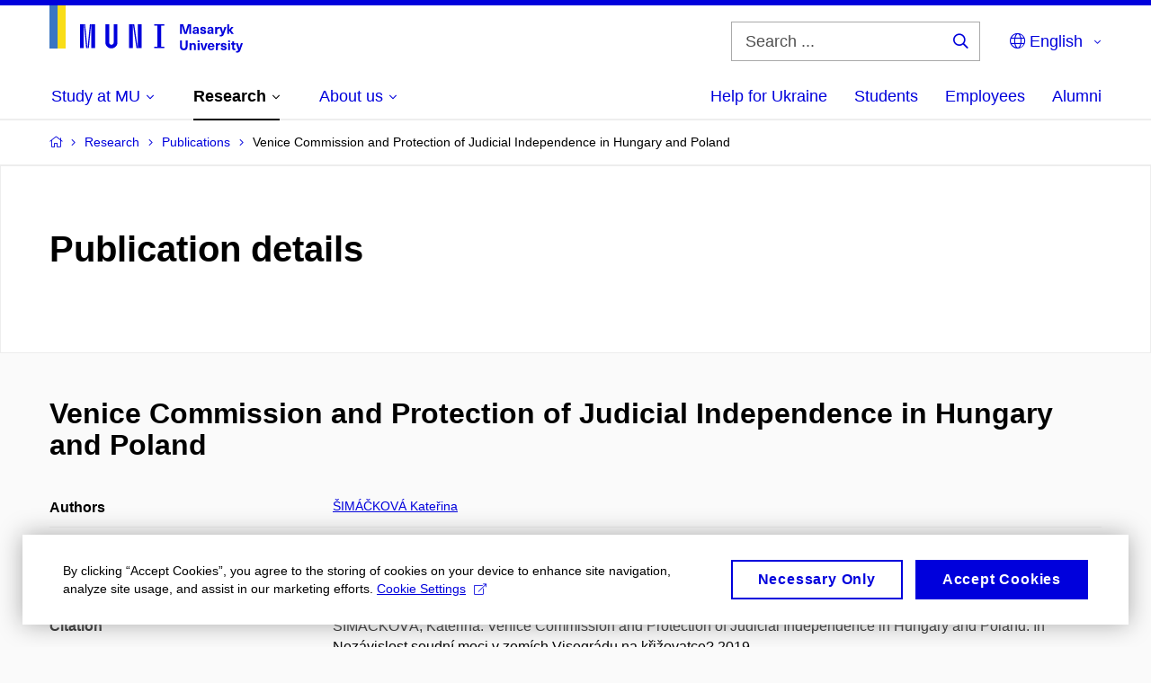

--- FILE ---
content_type: text/html; charset=utf-8
request_url: https://www.muni.cz/en/research/publications/1502136
body_size: 27204
content:


<!doctype html>
<!--[if lte IE 9]>    <html lang="en" class="old-browser no-js no-touch"> <![endif]-->
<!--[if IE 9 ]>    <html lang="en" class="ie9 no-js no-touch"> <![endif]-->
<!--[if (gt IE 9)|!(IE)]><!-->
<html class="no-js" lang="en">
<!--<![endif]-->
<head>
    

<meta charset="utf-8" />
<meta name="viewport" content="width=device-width, initial-scale=1.0">

    <meta name="robots" content="index, follow">

<title>Venice Commission and Protection of Judicial Independence in Hungary and Poland | Masaryk University</title>

<meta name="twitter:site" content="@muni_cz">
<meta name="twitter:card" content="summary">

    <meta name="author" content="Masaryk University" />
    <meta name="twitter:title" content="Venice Commission and Protection of Judicial Independence in Hungary and Poland | Masaryk University" />
    <meta property="og:title" content="Venice Commission and Protection of Judicial Independence in Hungary and Poland | Masaryk University" />
    <meta property="og:image" content="https://cdn.muni.cz/media/2107661/img_3636.jpg?upscale=false&width=1200" />
    <meta name="twitter:image" content="https://cdn.muni.cz/media/2107662/img_3636.jpg?upscale=false&width=1200" />
    <meta property="og:url" content="https://www.muni.cz/en/research/publications/1502136" />
    <meta property="og:site_name" content="Masaryk University" />


            <link rel="stylesheet" type="text/css" href="https://cdn.muni.cz/css/MuniWeb/MUNI/style.e28f5d89faf88187696a.css" />
<script type="text/javascript" nonce="2335c88f-1120-4228-9221-b3093ba24aad">/******/ (function() { // webpackBootstrap
// This entry need to be wrapped in an IIFE because it need to be isolated against other entry modules.
!function() {
/*!********************************************!*\
  !*** ./src-muniweb/js/modernizr-custom.js ***!
  \********************************************/
function _typeof(o) { "@babel/helpers - typeof"; return _typeof = "function" == typeof Symbol && "symbol" == typeof Symbol.iterator ? function (o) { return typeof o; } : function (o) { return o && "function" == typeof Symbol && o.constructor === Symbol && o !== Symbol.prototype ? "symbol" : typeof o; }, _typeof(o); }
/*! modernizr 3.3.1 (Custom Build) | MIT *
 * https://modernizr.com/download/?-touch-setclasses !*/
!function (e, n, t) {
  function o(e, n) {
    return _typeof(e) === n;
  }
  function s() {
    var e, n, t, s, a, i, r;
    for (var l in c) if (c.hasOwnProperty(l)) {
      if (e = [], n = c[l], n.name && (e.push(n.name.toLowerCase()), n.options && n.options.aliases && n.options.aliases.length)) for (t = 0; t < n.options.aliases.length; t++) e.push(n.options.aliases[t].toLowerCase());
      for (s = o(n.fn, "function") ? n.fn() : n.fn, a = 0; a < e.length; a++) i = e[a], r = i.split("."), 1 === r.length ? Modernizr[r[0]] = s : (!Modernizr[r[0]] || Modernizr[r[0]] instanceof Boolean || (Modernizr[r[0]] = new Boolean(Modernizr[r[0]])), Modernizr[r[0]][r[1]] = s), f.push((s ? "" : "no-") + r.join("-"));
    }
  }
  function a(e) {
    var n = u.className,
      t = Modernizr._config.classPrefix || "";
    if (p && (n = n.baseVal), Modernizr._config.enableJSClass) {
      var o = new RegExp("(^|\\s)" + t + "no-js(\\s|$)");
      n = n.replace(o, "$1" + t + "js$2");
    }
    Modernizr._config.enableClasses && (n += " " + t + e.join(" " + t), p ? u.className.baseVal = n : u.className = n);
  }
  function i() {
    return "function" != typeof n.createElement ? n.createElement(arguments[0]) : p ? n.createElementNS.call(n, "http://www.w3.org/2000/svg", arguments[0]) : n.createElement.apply(n, arguments);
  }
  function r() {
    var e = n.body;
    return e || (e = i(p ? "svg" : "body"), e.fake = !0), e;
  }
  function l(e, t, o, s) {
    var a,
      l,
      f,
      c,
      d = "modernizr",
      p = i("div"),
      h = r();
    if (parseInt(o, 10)) for (; o--;) f = i("div"), f.id = s ? s[o] : d + (o + 1), p.appendChild(f);
    return a = i("style"), a.type = "text/css", a.id = "s" + d, (h.fake ? h : p).appendChild(a), h.appendChild(p), a.styleSheet ? a.styleSheet.cssText = e : a.appendChild(n.createTextNode(e)), p.id = d, h.fake && (h.style.background = "", h.style.overflow = "hidden", c = u.style.overflow, u.style.overflow = "hidden", u.appendChild(h)), l = t(p, e), h.fake ? (h.parentNode.removeChild(h), u.style.overflow = c, u.offsetHeight) : p.parentNode.removeChild(p), !!l;
  }
  var f = [],
    c = [],
    d = {
      _version: "3.3.1",
      _config: {
        classPrefix: "",
        enableClasses: !0,
        enableJSClass: !0,
        usePrefixes: !0
      },
      _q: [],
      on: function on(e, n) {
        var t = this;
        setTimeout(function () {
          n(t[e]);
        }, 0);
      },
      addTest: function addTest(e, n, t) {
        c.push({
          name: e,
          fn: n,
          options: t
        });
      },
      addAsyncTest: function addAsyncTest(e) {
        c.push({
          name: null,
          fn: e
        });
      }
    },
    Modernizr = function Modernizr() {};
  Modernizr.prototype = d, Modernizr = new Modernizr();
  var u = n.documentElement,
    p = "svg" === u.nodeName.toLowerCase(),
    h = d._config.usePrefixes ? " -webkit- -moz- -o- -ms- ".split(" ") : ["", ""];
  d._prefixes = h;
  var m = d.testStyles = l;
  Modernizr.addTest("touch", function () {
    var t;
    if ("ontouchstart" in e || e.DocumentTouch && n instanceof DocumentTouch) t = !0;else {
      var o = ["@media (", h.join("touch-enabled),("), "heartz", ")", "{#modernizr{top:9px;position:absolute}}"].join("");
      m(o, function (e) {
        t = 9 === e.offsetTop;
      });
    }
    return t;
  }), s(), a(f), delete d.addTest, delete d.addAsyncTest;
  for (var v = 0; v < Modernizr._q.length; v++) Modernizr._q[v]();
  e.Modernizr = Modernizr;
}(window, document);
if (navigator.maxTouchPoints > 0 || navigator.msMaxTouchPoints > 0) {
  document.documentElement.className = document.documentElement.className.replace('no-touch', 'touch');
}

// if (window.innerWidth > 1400) {
// 	document.documentElement.className = document.documentElement.className.replace('touch', 'no-touch');
// }
}();
// This entry need to be wrapped in an IIFE because it need to be isolated against other entry modules.
!function() {
/*!*******************************************!*\
  !*** ./src/js/critical/utils.critical.js ***!
  \*******************************************/
// Here only the critical parts of code which are required even befor $document.ready
// should be placed. This is the only javascript which is placed in html header, so no
// jQuery or other libraries are available here.
(function (Page) {
  Page.oneTimeEvent = function (eventName, callback, node) {
    node = node || document;
    node.addEventListener(eventName, function f(e) {
      // immediately unbind to prevent multiple calls on subsequent events
      document.removeEventListener(eventName, f);
      return callback(e);
    }, false);
  };
  Page.isDocumentReady = false;
  document.addEventListener("DocumentReady", function () {
    Page.isDocumentReady = true;
  });

  /** Bind a function to an event when DOM of a full or an ajax request is fully loaded. It's like
    * $(document).ready() but for ajax loaded DOM as well. To make it work, call Page.prepareElements($newElements);
    * after your ajax loaded $newElements get inserted into your document.
    * @@param {elementId} a unique key to prevent duplicate entries
    * @@param {callback} a function accepting event object which holds the new elements in .detail.$elements property
    */
  Page.elementReady = function (elementId, callback) {
    if (!Page.isDocumentReady) {
      // Only register DocumentReady event for the initial page load.
      Page.oneTimeEvent("DocumentReady", callback);
    } else {
      // ElementsReady.elementId handlers cannot be bound immediately at initial page load - they wouldn't get
      // removed, because ElementsReady.elementId handlers aren't called at initial page loady - they are called
      // only after an AJAX request was made. So they would get called twice.
      Page.oneTimeEvent("ElementsReady." + elementId, callback);
    }
  };
  Page.elementsReady = function (callback, oneTime) {
    var _cb = function cb($e) {
      callback($e);
      if (oneTime !== false) {
        document.removeEventListener("ElementsReady", _cb);
      }
    };
    document.addEventListener("ElementsReady", _cb, false);
  };
  Page.documentReady = function (callback) {
    document.addEventListener("DocumentReady", callback, false);
  };
  var dict = {};
  /** A collection of dictionary items, filled from razor views and ready for use somwhere in your javascript */
  Page.dictionary = function (key, value) {
    if (value == undefined) {
      return dict[key];
    } else {
      dict[key] = value;
    }
  };
  var items = {};
  /** An arbitrary collection of items, filled from razor views and ready for use somwhere in your javascript.
    * Like for example an umbraco service URL.
    */
  Page.items = function (key, value) {
    if (value == undefined) {
      return items[key];
    } else {
      items[key] = value;
    }
  };
})(window.Page = window.Page || {});
}();
// This entry need to be wrapped in an IIFE because it need to be isolated against other entry modules.
!function() {
/*!********************************************************!*\
  !*** ./src/js/critical/cookie-consent-run-external.js ***!
  \********************************************************/
/**
 * Run all external libraries upon cookie consent. Must be here, in critical utilities,
 * since the mc-consent event is called soon.
 */
(function () {
  window.addEventListener('mc-consent', function (e) {
    // tell clarity to use cookies
    if (e.detail.includes('mc-analytics') && window.clarity) {
      window.clarity("consent");
    }
  });
})();
}();
/******/ })()
;
//# sourceMappingURL=[data-uri]</script>


<script nonce="2335c88f-1120-4228-9221-b3093ba24aad" data-gtm>
        window.gtm = {'data':{'code':{'v':'2.1'},'page':{'locale':'en','title':'Venice Commission and Protection of Judicial Independence in Hungary and Poland'},'user':{'ip':'3.144.198.0'},'tags':['Věda a výzkum']},'trail':{'page.trail':'Research/Publications/Publication'}};
    window.dataLayer = window.dataLayer || [];
    dataLayer.push(window.gtm.data);
    dataLayer.push(window.gtm.trail);
    dataLayer.push({'event':'page'});
</script><script nonce="2335c88f-1120-4228-9221-b3093ba24aad">window.dataLayer = window.dataLayer || [];function gtag() { dataLayer.push(arguments); }gtag('consent', 'default', {'analytics_storage': 'denied','ad_user_data': 'denied','ad_personalization': 'denied','ad_storage': 'denied',});</script>
<script nonce="2335c88f-1120-4228-9221-b3093ba24aad" type="text/javascript" class="">
    (function(w,d,s,l,i){w[l]=w[l]||[];w[l].push({'gtm.start':
    new Date().getTime(),event:'gtm.js'});var f=d.getElementsByTagName(s)[0],
    j=d.createElement(s),dl=l!='dataLayer'?'&l='+l:'';j.async=true;j.src=
    'https://www.googletagmanager.com/gtm.js?id='+i+dl;var n=d.querySelector('[nonce]');
    n&&j.setAttribute('nonce',n.nonce||n.getAttribute('nonce'));f.parentNode.insertBefore(j,f);
    })(window,document,'script','dataLayer','GTM-5LQKVJ');</script>        <script nonce="2335c88f-1120-4228-9221-b3093ba24aad" type="text/javascript">
            (function (c, l, a, r, i, t, y) {
                c[a] = c[a] || function () { (c[a].q = c[a].q || []).push(arguments) };
                t = l.createElement(r); t.async = 1; t.src = "https://www.clarity.ms/tag/" + i;
                y = l.getElementsByTagName(r)[0]; y.parentNode.insertBefore(t, y);
            })(window, document, "clarity", "script", "ku57fhseug");
        </script>
    

<script nonce="2335c88f-1120-4228-9221-b3093ba24aad" type="text/javascript" class="mc-analytics">
    var _paq = window._paq = window._paq || [];
    
        _paq.push(['disableCookies']);
        _paq.push(['trackPageView']);
    (function() {
    var u="//analytics-test.ics.muni.cz:3500";
    _paq.push(['setTrackerUrl', u+'matomo.php']);
    _paq.push(['setSiteId', '667']);
    var d=document, g=d.createElement('script'), s=d.getElementsByTagName('script')[0];
    g.type='text/javascript'; g.async=true; g.src=u+'matomo.js'; s.parentNode.insertBefore(g,s);
    })();
</script>




<link rel="shortcut icon" type="image/x-icon" href="https://cdn.muni.cz/media/3722237/m_bile.ico" />



        <meta name="citation_title" content="Venice Commission and Protection of Judicial Independence in Hungary and Poland" />
        <meta name="citation_author" content="Šim&#225;čkov&#225;,  Kateřina" />
        <meta name="citation_date" content="2019" />
        <meta name="citation_keywords" content="Venice Commission, judicial independence" />

    <meta name="facebook-domain-verification" content="37hb9y8dzayp8dy02ov1fdkhlvjp3i" />





    
</head>

<body>
            <p class="menu-accessibility">
            <a title="Go to main content (shortcut: Alt + 2)" accesskey="2" href="#main">
                Go to main content
            </a>
            <span class="hide">|</span>
            <a href="#menu-main">Go to main menu</a>
                <span class="hide">|</span>
                <a href="#form-search">Go to search</a>
        </p>

    
    


            <header class="header">
                <div class="header__wrap">
                    <div class="row-main">
                            <p class="header__logo header__logo--no-margin header__logo--no-margin--crop" role="banner">
                                        <a href="/en" title="Homepage site">
<svg width="215" height="53" viewBox="0 0 215 53"><rect x="0" y="0" width="9" height="48" style="fill:#3a75c3 !important"></rect>
<rect x="9" y="0" width="9" height="48" style="fill:#f9dd17 !important"></rect><path fill="#0000dc" d="M33.94,21l0,26.6l4.14,0l0,-26.6zm4.29,0l2.59,26.6l1.4,0l-2.58,-26.6zm6.73,0l-2.58,26.6l1.4,0l2.59,-26.6zm1.56,0l0,26.6l4.18,0l0,-26.6zm15.69,0l0,20.48c0,3.57,3.23,6.35,6.69,6.35c3.46,0,6.69,-2.78,6.69,-6.35l0,-20.48l-4.18,0l0,20.33c0,1.44,-1.29,2.47,-2.51,2.47c-1.22,0,-2.51,-1.03,-2.51,-2.47l0,-20.33zm26.26,0l0,26.6l4.18,0l0,-26.6zm4.33,0l3.95,26.6l1.45,0l-3.95,-26.6zm5.55,0l0,26.6l4.18,0l0,-26.6zm18.05,25.12l0,1.48l11.36,0l0,-1.48l-3.61,0l0,-23.64l3.61,0l0,-1.48l-11.36,0l0,1.48l3.57,0l0,23.64z"></path><path fill="#0000dc" d="M157.53,31.69l0,-10.68l-3.54,0l-1.55,4.9c-0.4,1.29,-0.76,2.63,-1.04,3.93l-0.03,0c-0.29,-1.3,-0.65,-2.64,-1.06,-3.93l-1.54,-4.9l-3.54,0l0,10.68l2.11,0l0,-5.31c0,-1.34,-0.03,-2.67,-0.09,-4l0.03,0c0.35,1.3,0.74,2.63,1.15,3.92l1.69,5.39l2.52,0l1.7,-5.39c0.4,-1.29,0.79,-2.62,1.13,-3.92l0.03,0c-0.06,1.33,-0.09,2.66,-0.09,4l0,5.31zm5.23,-7.86c-2.17,0,-3.22,1.17,-3.29,2.62l2.03,0c0.03,-0.72,0.48,-1.15,1.26,-1.15c0.74,0,1.25,0.39,1.25,1.35l0,0.27c-0.48,0.03,-1.34,0.12,-1.91,0.21c-2.2,0.34,-2.95,1.18,-2.95,2.43c0,1.32,0.98,2.31,2.6,2.31c1.04,0,1.9,-0.39,2.47,-1.2l0.03,0c0,0.37,0.03,0.7,0.1,1.02l1.9,0c-0.14,-0.51,-0.22,-1.13,-0.22,-2.09l0,-2.76c0,-1.99,-1.11,-3.01,-3.27,-3.01zm1.25,4.65c0,0.69,-0.07,1.09,-0.44,1.45c-0.3,0.3,-0.76,0.44,-1.19,0.44c-0.74,0,-1.13,-0.39,-1.13,-0.96c0,-0.62,0.36,-0.9,1.23,-1.05c0.45,-0.08,1.08,-0.14,1.53,-0.17zm6.81,-4.65c-1.89,0,-3.15,0.97,-3.15,2.34c0,1.77,1.36,2.07,2.64,2.4c1.19,0.31,1.75,0.45,1.75,1.11c0,0.45,-0.37,0.73,-1.1,0.73c-0.87,0,-1.34,-0.43,-1.34,-1.2l-2.13,0c0,1.85,1.31,2.72,3.42,2.72c2.07,0,3.36,-0.96,3.36,-2.39c0,-1.86,-1.5,-2.2,-2.86,-2.56c-1.16,-0.3,-1.64,-0.44,-1.64,-0.98c0,-0.43,0.36,-0.7,1.04,-0.7c0.75,0,1.19,0.33,1.19,1.11l2.02,0c0,-1.7,-1.21,-2.58,-3.2,-2.58zm8.23,0c-2.17,0,-3.22,1.17,-3.3,2.62l2.04,0c0.03,-0.72,0.48,-1.15,1.26,-1.15c0.74,0,1.25,0.39,1.25,1.35l0,0.27c-0.48,0.03,-1.34,0.12,-1.91,0.21c-2.2,0.34,-2.95,1.18,-2.95,2.43c0,1.32,0.97,2.31,2.59,2.31c1.05,0,1.91,-0.39,2.48,-1.2l0.03,0c0,0.37,0.03,0.7,0.1,1.02l1.89,0c-0.13,-0.51,-0.21,-1.13,-0.21,-2.09l0,-2.76c0,-1.99,-1.11,-3.01,-3.27,-3.01zm1.25,4.65c0,0.69,-0.08,1.09,-0.44,1.45c-0.3,0.3,-0.76,0.44,-1.2,0.44c-0.73,0,-1.12,-0.39,-1.12,-0.96c0,-0.62,0.36,-0.9,1.23,-1.05c0.45,-0.08,1.08,-0.14,1.53,-0.17zm8.02,-4.53c-0.9,0,-1.57,0.37,-2.08,1.2l-0.03,0l0,-1.08l-1.93,0l0,7.62l2.1,0l0,-3.6c0,-1.5,0.68,-2.31,1.97,-2.31c0.21,0,0.43,0.03,0.66,0.07l0,-1.81c-0.2,-0.06,-0.48,-0.09,-0.69,-0.09zm8.48,0.12l-2.16,0l-0.83,2.55c-0.34,1.05,-0.62,2.13,-0.88,3.19l-0.03,0c-0.24,-1.06,-0.52,-2.14,-0.84,-3.19l-0.78,-2.55l-2.25,0l2.16,6.19c0.3,0.86,0.36,1.1,0.36,1.38c0,0.75,-0.55,1.24,-1.39,1.24c-0.32,0,-0.61,-0.05,-0.82,-0.13l0,1.68c0.32,0.08,0.72,0.12,1.1,0.12c1.9,0,2.86,-0.67,3.63,-2.82zm8.19,7.62l-3.21,-4.11l2.89,-3.51l-2.36,0l-2.47,3.07l-0.03,0l0,-6.13l-2.09,0l0,10.68l2.09,0l0,-3.57l0.03,0l2.55,3.57z"></path><path fill="#0000dc" d="M153.63,39.01l-2.2,0l0,6.52c0,1.6,-0.72,2.45,-2.05,2.45c-1.32,0,-2.04,-0.85,-2.04,-2.45l0,-6.52l-2.2,0l0,6.6c0,2.82,1.53,4.32,4.24,4.32c2.72,0,4.25,-1.5,4.25,-4.32zm6.39,2.88c-0.97,0,-1.74,0.46,-2.24,1.14l-0.02,0l0,-0.96l-1.97,0l0,7.62l2.1,0l0,-4.08c0,-1.38,0.63,-2.07,1.5,-2.07c0.83,0,1.34,0.52,1.34,1.68l0,4.47l2.1,0l0,-4.68c0,-2.07,-1.1,-3.12,-2.81,-3.12zm6.87,-1.08l0,-1.8l-2.1,0l0,1.8zm0,8.88l0,-7.62l-2.1,0l0,7.62zm6.21,0l2.56,-7.62l-2.19,0l-0.88,3c-0.31,1.08,-0.6,2.19,-0.84,3.3l-0.03,0c-0.24,-1.11,-0.53,-2.22,-0.84,-3.3l-0.88,-3l-2.19,0l2.56,7.62zm6.69,-1.24c-0.9,0,-1.66,-0.56,-1.73,-2.14l5.48,0c0,-0.84,-0.07,-1.42,-0.24,-1.95c-0.48,-1.54,-1.77,-2.53,-3.52,-2.53c-2.39,0,-3.78,1.74,-3.78,3.99c0,2.43,1.39,4.11,3.79,4.11c2.02,0,3.34,-1.16,3.65,-2.55l-2.15,0c-0.1,0.61,-0.66,1.07,-1.5,1.07zm-0.01,-5.14c0.84,0,1.53,0.53,1.66,1.68l-3.33,0c0.17,-1.15,0.81,-1.68,1.67,-1.68zm9.35,-1.36c-0.9,0,-1.57,0.37,-2.08,1.2l-0.03,0l0,-1.08l-1.93,0l0,7.62l2.1,0l0,-3.6c0,-1.5,0.69,-2.31,1.97,-2.31c0.22,0,0.43,0.03,0.66,0.07l0,-1.81c-0.2,-0.06,-0.48,-0.09,-0.69,-0.09zm4.55,-0.12c-1.89,0,-3.15,0.97,-3.15,2.34c0,1.77,1.36,2.07,2.64,2.4c1.18,0.31,1.75,0.45,1.75,1.11c0,0.45,-0.37,0.73,-1.11,0.73c-0.87,0,-1.33,-0.43,-1.33,-1.2l-2.13,0c0,1.85,1.31,2.72,3.42,2.72c2.07,0,3.36,-0.96,3.36,-2.39c0,-1.86,-1.5,-2.2,-2.87,-2.56c-1.15,-0.3,-1.63,-0.43,-1.63,-0.98c0,-0.43,0.36,-0.7,1.03,-0.7c0.75,0,1.2,0.33,1.2,1.11l2.02,0c0,-1.7,-1.21,-2.58,-3.2,-2.58zm7.13,-1.02l0,-1.8l-2.1,0l0,1.8zm0,8.88l0,-7.62l-2.1,0l0,7.62zm5.45,-1.58c-0.72,0,-0.99,-0.33,-0.99,-1.16l0,-3.32l1.46,0l0,-1.56l-1.46,0l0,-1.98l-2.1,0l0,1.98l-1.23,0l0,1.56l1.23,0l0,3.69c0,1.77,0.77,2.47,2.52,2.47c0.36,0,0.83,-0.06,1.11,-0.15l0,-1.6c-0.13,0.05,-0.34,0.07,-0.54,0.07zm8.81,-6.04l-2.16,0l-0.83,2.55c-0.34,1.05,-0.63,2.13,-0.88,3.19l-0.03,0c-0.24,-1.06,-0.53,-2.14,-0.84,-3.19l-0.78,-2.55l-2.25,0l2.16,6.2c0.3,0.85,0.36,1.09,0.36,1.37c0,0.75,-0.56,1.24,-1.4,1.24c-0.31,0,-0.6,-0.05,-0.81,-0.13l0,1.68c0.32,0.08,0.72,0.12,1.1,0.12c1.9,0,2.86,-0.67,3.63,-2.82z"></path><desc>Masaryk University</desc></svg>        </a>

                            </p>

                    <div class="header__side">
                        

                            <form id="form-search" action="/en/search" class="header__search" role="search">
                                <fieldset>
                                    <p>
                                        <label for="search" class="header__search__label icon icon-search"><span class="vhide">Search ...</span></label>
                                        <span class="inp-fix inp-icon inp-icon--after">
                                            <input type="text" name="q" id="search" class="inp-text" placeholder="Search ..." data-hj-masked maxlength="200">
                                            <button type="submit" class="btn-icon icon icon-search">
                                                <span class="vhide">Search ...</span>
                                            </button>
                                        </span>
                                    </p>
                                </fieldset>
                            </form>
                        
    <nav class="menu-lang menu-lang--select" aria-label="Language selection">
        <p class="menu-lang__selected">
            <span class="link menu-lang__selected__link">
                <span class="icon icon-globe"></span> English
            </span>
        </p>
        <p class="menu-lang__popup">
                <a href="/vyzkum/publikace/1502136"
                   rel="alternate"
                   hreflang="cs"
                   lang="cs" class="menu-lang__popup__link">
                    Čeština
                </a>
                <a href="/uk/universytet-imeni-masaryka-dopomahaye-ukrayini"
                   rel="alternate"
                   hreflang="uk"
                   lang="uk" class="menu-lang__popup__link">
                    Українська
                </a>
        </p>
    </nav>

                        
                        <!-- placeholder pro externí přihlášení (desktop) -->
                        <div class="user-menu-ext-std" style="display:none;"></div>                        


                        <nav class="menu-mobile" role="navigation">
                            <ul class="menu-mobile__list">
                                    <li class="menu-mobile__item">
                                        <a href="#" class="menu-mobile__link menu-mobile__link--search" aria-hidden="true">
                                            <span class="icon icon-search"></span>
                                        </a>
                                    </li>

                                
    <li class="menu-mobile__item">
            <nav class="menu-lang menu-lang--select" aria-label="Language selection">
                <p class="menu-lang__selected">
                    <span class="link menu-lang__selected__link">
                        <span class="icon icon-globe"></span>
                    </span>
                </p>
                <p class="menu-lang__popup">
                        <a href="/vyzkum/publikace/1502136"
                           rel="alternate"
                           hreflang="cs"
                           lang="cs" class="menu-lang__popup__link">
                            Čeština
                        </a>
                        <a href="/uk/universytet-imeni-masaryka-dopomahaye-ukrayini"
                           rel="alternate"
                           hreflang="uk"
                           lang="uk" class="menu-lang__popup__link">
                            Українська
                        </a>
                </p>
            </nav>
    </li>

                                
                                <li class="user-menu-ext-mobile" style="display:none;"></li>



                                    <li class="menu-mobile__item">
                                        <a href="#" class="menu-mobile__link menu-mobile__link--burger">
                                            <span class="menu-mobile__burger"><span></span></span>
                                        </a>
                                    </li>
                            </ul>
                        </nav>

                    </div>

                            <nav id="menu-main" class="menu-primary" role="navigation">
                                <div class="menu-primary__holder">
                                    <div class="menu-primary__wrap">

    <ul class="menu-primary__list">
                <li class="menu-primary__item with-subbox">
                    <span class="menu-primary__links">
<a class="menu-primary__link" href="/en/admissions"><span class="menu-primary__inner">Study at MU</span><span class="icon icon-angle-down"></span></a>                        <a href="#" class="menu-primary__toggle icon icon-angle-down" aria-hidden="true"></a>
                    </span>
                    <div class="menu-subbox">
                        <a href="#" class="menu-subbox__close icon icon-chevron-left" aria-hidden="true"></a>
                        
            <div class="row-main ">
        <div class="grid">
        <div class="grid__cell size--l--3-12 size--s--1-2 ">
        </div>
        <div class="grid__cell size--l--3-12 size--s--1-2 ">
        </div>
        <div class="grid__cell size--l--3-12 size--s--1-2 ">
        </div>
        <div class="grid__cell size--l--3-12 size--s--1-2 ">
        </div>
        </div>
        </div>
            <div class="row-main ">
        <div class="grid">
        <div class="grid__cell size--l--3-12 size--s--1-2 ">
                        

        <p class="menu-subbox__title">
			<a class="menu-subbox__title__link" href="/en/admissions/bachelors-and-masters-studies">Bachelor and Master studies</a>
		</p>
    <div class="menu-subbox__box">
            <ul class="menu-subbox__list">
            <li class="menu-subbox__item">

                <a href="/en/admissions/bachelors-and-masters-studies" class="menu-submenu__link"  >
                    Choose a programme                </a>
                            </li>
            <li class="menu-subbox__item">

                <a href="/en/admissions/bachelors-and-masters-studies/how-to-apply" class="menu-submenu__link"  >
                    How to apply                </a>
                            </li>
            <li class="menu-subbox__item">

                <a href="/en/admissions/bachelors-and-masters-studies/tuition-fees-and-financial-aid" class="menu-submenu__link"  >
                    Tuition fees and scholarships                </a>
                            </li>
            <li class="menu-subbox__item">

                <a href="/en/admissions/bachelors-and-masters-studies/how-to-apply#ApplicationDeadlines" class="menu-submenu__link"  >
                    Deadlines                </a>
                            </li>
            <li class="menu-subbox__item">

                <a href="/en/admissions/bachelors-and-masters-studies/contact-information" class="menu-submenu__link"  >
                    Contacts                </a>
                            </li>
    </ul>

    </div>



        </div>
        <div class="grid__cell size--l--3-12 size--s--1-2 ">
                        

        <p class="menu-subbox__title">
			Other possibilities
		</p>
    <div class="menu-subbox__box">
            <ul class="menu-subbox__list">
            <li class="menu-subbox__item">

                <a href="/en/admissions/phd-studies" class="menu-submenu__link"  >
                    Ph.D. studies                </a>
                            </li>
            <li class="menu-subbox__item">

                <a href="/en/admissions/exchange-programmes" class="menu-submenu__link"  >
                    Exchange programmes                </a>
                            </li>
            <li class="menu-subbox__item">

                <a href="/en/admissions/semester-programmes" class="menu-submenu__link"  >
                    Semester programmes                </a>
                            </li>
            <li class="menu-subbox__item">

                <a href="/en/admissions/educ-alliance" class="menu-submenu__link"  >
                    EDUC Alliance                </a>
                            </li>
            <li class="menu-subbox__item">

                <a href="/en/admissions/summer-and-winter-schools" class="menu-submenu__link"  >
                    Summer and Winter Schools                </a>
                            </li>
            <li class="menu-subbox__item">

                <a href="/en/admissions/czech-compatriots-abroad" class="menu-submenu__link"  >
                    Czech Compatriots Abroad                </a>
                            </li>
            <li class="menu-subbox__item">

                <a href="/en/admissions/bachelors-and-masters-studies/language-courses" class="menu-submenu__link"  >
                    Language courses                </a>
                            </li>
            <li class="menu-subbox__item">

                <a href="/en/admissions/university-for-life" class="menu-submenu__link"  >
                    Lifelong University                </a>
                            </li>
    </ul>

    </div>



        </div>
        <div class="grid__cell size--l--6-12 ">
                        




    

        <div class="grid">
        <div class="grid__cell size--s--1-2 ">
                        


    <article class="box-article-grid">
            <a href="/en/admissions/bachelors-and-masters-studies/10-reasons" class="box-article-grid__inner">
        <p class="box-article-grid__img">

                <img alt="10 reasons why you will fall in love with MU"
                    src="https://cdn.muni.cz/media/3192267/img_3794.jpg?mode=crop&amp;center=0.5,0.5&amp;rnd=133572411970000000&amp;heightratio=0.5&width=278"
                    srcset="https://cdn.muni.cz/media/3192267/img_3794.jpg?mode=crop&amp;center=0.5,0.5&amp;rnd=133572411970000000&amp;heightratio=0.5&amp;width=278 278w,https://cdn.muni.cz/media/3192267/img_3794.jpg?mode=crop&amp;center=0.5,0.5&amp;rnd=133572411970000000&amp;heightratio=0.5&amp;width=477 477w" sizes="(min-width:1240px) 278px,(min-width:1024px) calc((100vw - 30px) * 0.5 - 20px),(min-width:768px) calc((100vw - 10px) * 0.5 - 20px),calc((100vw - 10px) * 1 - 20px)" />

        
            </p>            
        <div class="box-article-grid__content">
                 <h1 class="box-article-grid__title">
10 reasons why you will fall in love with MU      </h1>

            
            
        </div>

            </a>
    </article>








        </div>
        <div class="grid__cell size--s--1-2 ">
                        


    <article class="box-article-grid">
            <a href="/en/admissions/bachelors-and-masters-studies/ambassadors" class="box-article-grid__inner">
        <div class="box-article-grid__img">

                <img alt="Ask our ambassador"
                    src="https://cdn.muni.cz/media/3775540/jak_si_vybrat_obor_muni.jpg?mode=crop&amp;center=0.37,0.50&amp;rnd=134031763560000000&amp;heightratio=0.5&width=278"
                    srcset="https://cdn.muni.cz/media/3775540/jak_si_vybrat_obor_muni.jpg?mode=crop&amp;center=0.37,0.50&amp;rnd=134031763560000000&amp;heightratio=0.5&amp;width=278 278w,https://cdn.muni.cz/media/3775540/jak_si_vybrat_obor_muni.jpg?mode=crop&amp;center=0.37,0.50&amp;rnd=134031763560000000&amp;heightratio=0.5&amp;width=477 477w" sizes="(min-width:1240px) 278px,(min-width:1024px) calc((100vw - 30px) * 0.5 - 20px),(min-width:768px) calc((100vw - 10px) * 0.5 - 20px),calc((100vw - 10px) * 1 - 20px)" />

        
            </div>            
        <div class="box-article-grid__content">
                 <h1 class="box-article-grid__title">
Ask our ambassador      </h1>

            
            
        </div>

            </a>
    </article>








        </div>
        </div>











        </div>
        </div>
        </div>







                    </div>
                </li>
                <li class="menu-primary__item with-subbox">
                    <span class="menu-primary__links">
<a class="menu-primary__link is-active" href="/en/research"><span class="menu-primary__inner">Research</span><span class="icon icon-angle-down"></span></a>                        <a href="#" class="menu-primary__toggle icon icon-angle-down" aria-hidden="true"></a>
                    </span>
                    <div class="menu-subbox">
                        <a href="#" class="menu-subbox__close icon icon-chevron-left" aria-hidden="true"></a>
                        
            <div class="row-main ">
        <div class="grid">
        <div class="grid__cell size--l--3-12 size--s--1-2 ">
                        

        <p class="menu-subbox__title">
			Research at MU
		</p>
    <div class="menu-subbox__box">
            <ul class="menu-subbox__list">
            <li class="menu-subbox__item">

                <a href="/en/research" class="menu-submenu__link"  >
                    Our research                </a>
                            </li>
            <li class="menu-subbox__item">

                <a href="/en/research/research-news" class="menu-submenu__link"  >
                    Research news                </a>
                            </li>
            <li class="menu-subbox__item">

                <a href="/en/research/research-achievements" class="menu-submenu__link"  >
                    Our research achievements                </a>
                            </li>
            <li class="menu-subbox__item">

                <a href="/en/research/our-equipment" class="menu-submenu__link"  >
                    Our equipment                </a>
                            </li>
            <li class="menu-subbox__item">

                <a href="/en/research/isab" class="menu-submenu__link"  >
                    MU International Scientific Advisory Board                </a>
                            </li>
    </ul>

    </div>



        </div>
        <div class="grid__cell size--l--3-12 size--s--1-2 ">
                        

        <p class="menu-subbox__title">
			<a class="menu-subbox__title__link" href="/en/research/publications">Publications and Projects</a>
		</p>
    <div class="menu-subbox__box">
            <ul class="menu-subbox__list">
            <li class="menu-subbox__item">

                <a href="/en/research/publications" class="menu-submenu__link"  >
                    Publications                </a>
                            </li>
            <li class="menu-subbox__item">

                <a href="/en/research/projects" class="menu-submenu__link"  >
                    Projects                </a>
                            </li>
            <li class="menu-subbox__item">

                <a href="https://www.press.muni.cz/en/" class="menu-submenu__link menu-submenu__link--external" target=&#39;_blank&#39; >
                    Munipress publisher<span class="icon icon-external-link"></span>                </a>
                            </li>
    </ul>

    </div>



        </div>
        <div class="grid__cell size--l--3-12 size--s--1-2 ">
                        

        <p class="menu-subbox__title">
			Academic qualifications
		</p>
    <div class="menu-subbox__box">
            <ul class="menu-subbox__list">
            <li class="menu-subbox__item">

                <a href="/en/research/academic-affairs/habilitacni-rizeni-na-mu" class="menu-submenu__link"  >
                    Habilitation procedure at MU                </a>
                            </li>
            <li class="menu-subbox__item">

                <a href="/en/research/academic-affairs/rizeni-ke-jmenovani-profesorem-na-mu" class="menu-submenu__link"  >
                    Professorship procedure at MU                </a>
                            </li>
    </ul>

    </div>



        </div>
        <div class="grid__cell size--l--3-12 size--s--1-2 ">
                        


    <article class="box-article-grid">
            <a href="/en/research" class="box-article-grid__inner">
        <p class="box-article-grid__img">

                <img alt="Read about research at MU"
                    src="https://cdn.muni.cz/media/3016087/img_3624.jpg?mode=crop&amp;center=0.5,0.5&amp;rnd=131562340670000000&amp;heightratio=0.5&width=278"
                    srcset="https://cdn.muni.cz/media/3016087/img_3624.jpg?mode=crop&amp;center=0.5,0.5&amp;rnd=131562340670000000&amp;heightratio=0.5&amp;width=278 278w,https://cdn.muni.cz/media/3016087/img_3624.jpg?mode=crop&amp;center=0.5,0.5&amp;rnd=131562340670000000&amp;heightratio=0.5&amp;width=477 477w" sizes="(min-width:1240px) 278px,(min-width:1024px) calc((100vw - 30px) * 0.5 - 20px),(min-width:768px) calc((100vw - 10px) * 0.5 - 20px),calc((100vw - 10px) * 1 - 20px)" />

        
            </p>            
        <div class="box-article-grid__content">
                 <h1 class="box-article-grid__title">
Read about research at MU      </h1>

            
            
        </div>

            </a>
    </article>








        </div>
        </div>
        </div>







                    </div>
                </li>
                <li class="menu-primary__item with-subbox">
                    <span class="menu-primary__links">
<a class="menu-primary__link" href="/en/about-us"><span class="menu-primary__inner">About us</span><span class="icon icon-angle-down"></span></a>                        <a href="#" class="menu-primary__toggle icon icon-angle-down" aria-hidden="true"></a>
                    </span>
                    <div class="menu-subbox">
                        <a href="#" class="menu-subbox__close icon icon-chevron-left" aria-hidden="true"></a>
                        
            <div class="row-main ">
        <div class="grid">
        <div class="grid__cell size--l--3-12 size--s--1-2 ">
                        

        <p class="menu-subbox__title">
			About us
		</p>
    <div class="menu-subbox__box">
            <ul class="menu-subbox__list">
            <li class="menu-subbox__item">

                <a href="/en/about-us/official-notice-board/about-us" class="menu-submenu__link"  >
                    Who are we                </a>
                            </li>
            <li class="menu-subbox__item">

                <a href="/en/about-us/official-notice-board" class="menu-submenu__link"  >
                    Official notice board                </a>
                            </li>
            <li class="menu-subbox__item">

                <a href="/en/about-us/careers" class="menu-submenu__link"  >
                    Career at MU                </a>
                            </li>
            <li class="menu-subbox__item">

                <a href="/en/cooperation/partnership" class="menu-submenu__link"  >
                    Partnership                </a>
                            </li>
            <li class="menu-subbox__item">

                <a href="/en/cooperation/services" class="menu-submenu__link"  >
                    Services                </a>
                            </li>
    </ul>

    </div>



        </div>
        <div class="grid__cell size--l--3-12 size--s--1-2 ">
                        

        <p class="menu-subbox__title">
			Contacts
		</p>
    <div class="menu-subbox__box">
            <ul class="menu-subbox__list">
            <li class="menu-subbox__item">

                <a href="/en/directories" class="menu-submenu__link"  >
                    Contacts                </a>
                            </li>
            <li class="menu-subbox__item">

                <a href="/en/about-us/organizational-structure/organizational-structure-of-economic-unit" class="menu-submenu__link"  >
                    Organizational structure                </a>
                            </li>
            <li class="menu-subbox__item">

                <a href="/en/about-us/organizational-structure#organy" class="menu-submenu__link"  >
                    MU official bodies                </a>
                            </li>
            <li class="menu-subbox__item">

                <a href="/en/map" class="menu-submenu__link"  >
                    MU Map                </a>
                            </li>
    </ul>

    </div>



        </div>
        <div class="grid__cell size--l--3-12 size--s--1-2 ">
                        

        <p class="menu-subbox__title">
			News
		</p>
    <div class="menu-subbox__box">
            <ul class="menu-subbox__list">
            <li class="menu-subbox__item">

                <a href="/en/events-calendar" class="menu-submenu__link"  >
                    Events calendar                </a>
                            </li>
            <li class="menu-subbox__item">

                <a href="https://www.em.muni.cz/en/" class="menu-submenu__link menu-submenu__link--external" target=&#39;_blank&#39; >
                    News from MU<span class="icon icon-external-link"></span>                </a>
                            </li>
            <li class="menu-subbox__item">

                <a href="/en/media-relations" class="menu-submenu__link"  >
                    Media relations                </a>
                            </li>
    </ul>

    </div>



        </div>
        <div class="grid__cell size--l--3-12 size--s--1-2 ">
                        

        <p class="menu-subbox__title">
			Our mission
		</p>
    <div class="menu-subbox__box">
            <ul class="menu-subbox__list">
            <li class="menu-subbox__item">

                <a href="/en/about-us/ethics" class="menu-submenu__link"  >
                    Ethical principles                </a>
                            </li>
            <li class="menu-subbox__item">

                <a href="/en/about-us/protection-of-rights" class="menu-submenu__link"  >
                    Protection of rights                </a>
                            </li>
            <li class="menu-subbox__item">

                <a href="https://sustain.muni.cz/en" class="menu-submenu__link menu-submenu__link--external" target=&#39;_blank&#39; >
                    Sustainability<span class="icon icon-external-link"></span>                </a>
                            </li>
            <li class="menu-subbox__item">

                <a href="/en/about-us/strategic-projects" class="menu-submenu__link"  >
                    Strategic projects                </a>
                            </li>
            <li class="menu-subbox__item">

                <a href="/en/about-us/gender-equality-at-mu" class="menu-submenu__link"  >
                    Gender equality                </a>
                            </li>
    </ul>

    </div>



        </div>
        </div>
        </div>







                    </div>
                </li>
    </ul>







<ul class="menu-header-secondary">
            <li class="menu-header-secondary__item">
                <a href="/en/masaryk-helps-ukraine" class="menu-header-secondary__link ">
                    Help for Ukraine
                </a>
            </li>
            <li class="menu-header-secondary__item">
                <a href="/en/students" class="menu-header-secondary__link ">
                    Students
                </a>
            </li>
            <li class="menu-header-secondary__item">
                <a href="/en/about-us/careers/international-employees" class="menu-header-secondary__link ">
                    Employees
                </a>
            </li>
            <li class="menu-header-secondary__item">
                <a href="/en/alumni" class="menu-header-secondary__link ">
                    Alumni
                </a>
            </li>

    
</ul>                                    </div>
                                   
                                        <a href="#" class="menu-primary__title">
                                            <span></span>
                                            &nbsp;
                                        </a>
                                    
                                    <div class="menu-primary__main-toggle" aria-hidden="true"></div>
                                </div>
                            </nav>
                    </div>
                </div>
                





            </header>


    <main id="main" class="main">


<nav class="menu-breadcrumb" role="navigation">
    <div class="row-main">
        <strong class="vhide">You are here:</strong>
        <ol class="menu-breadcrumb__list" vocab="http://schema.org/" typeof="BreadcrumbList">
            <li class="menu-breadcrumb__item menu-breadcrumb__item--home" property="itemListElement" typeof="ListItem">
                <a class="menu-breadcrumb__link" property="item" typeof="WebPage" href="/en">
                    <span property="name">Home</span></a>
                <span class="icon icon-angle-right"></span>
                <meta property="position" content="1">
            </li>

                <li class="menu-breadcrumb__item menu-breadcrumb__item--mobile">
                    <span class="icon icon-ellipsis-h"></span>
                    <span class="icon icon-angle-right"></span>
                </li>

                <li class="menu-breadcrumb__item menu-breadcrumb__item--mobile-hidden" property="itemListElement" typeof="ListItem">
                            <a href="/en/research" class="menu-breadcrumb__link" property="item" typeof="WebPage">
            <span property="name" category="">Research</span></a>

                            
                        <span class="icon icon-angle-right"></span>
                    <meta property="position" content="2">
                </li>
                <li class="menu-breadcrumb__item" property="itemListElement" typeof="ListItem">
                            <a href="/en/research/publications" class="menu-breadcrumb__link" property="item" typeof="WebPage">
            <span property="name" category="">Publications</span></a>

                            
                        <span class="icon icon-angle-right"></span>
                    <meta property="position" content="3">
                </li>
                <li class="menu-breadcrumb__item">
                             <span property="name">Venice Commission and Protection of Judicial Independence in Hungary and Poland</span>

                            
                    <meta content="4">
                </li>
        </ol>
    </div>
</nav>




        
                        


        <div class="box-hero box-hero--bordered">


    <div class="row-main">


<div class="box-hero__content">
    <div class="box-hero__content-inner">
        
                        



        <div class=" u-mt-0 u-mb-0 u-pt-0 u-pb-0">

    <div class="h2">Publication details</div>



        </div>








    </div>
</div>

    </div> 

     </div>





                        

<div class="row-main">
    <h1 class="h3 u-mb-30">Venice Commission and Protection of Judicial Independence in Hungary and Poland</h1>



    <div>
        <table>
            <colgroup>
                <col style="width: 25%;">
                <col style="width: 75%;">
            </colgroup>
            <tbody>




                <tr>
                    <th>Authors</th>
                    <td>
                        <p class="meta u-mb-0">
                                <span class="meta__item">
<a href="/en/people/29538-katerina-simackova">ŠIMÁČKOVÁ Kateřina</a>                                </span>
                        </p>
                    </td>
                </tr>

                <tr>
                    <th>Year of publication</th>
                    <td>2019</td>
                </tr>

                        <tr>
                            <th>Type</th>
                            <td>
                                Appeared in Conference without Proceedings
                            </td>
                        </tr>

    <tr>
        <th>Citation</th>
        <td><div style="width: 16px; height: 16px; position: relative" data-replace-ajax="ExtProxyApi/GetCitation?id=1502136&lang=en"></div></td>
    </tr>

                



            </tbody>
        </table>
    </div>
</div>



























    </main>


        <footer class="footer">





            <div class="row-main">

        <div class="footer__menu">
        <div class="grid">
        <div class="grid__cell size--m--1-5 size--l--2-12 footer__menu__toggle">
            <div class="footer__menu__title with-subitems">
                <h2 class=""><a href="/en/admissions" class="footer__menu__title__link"  title="Admissions">
Admissions
                        </a></h2>
                <a href="#" class="footer__menu__title__toggle icon icon-angle-down" aria-hidden="true" title="Show submenu"></a>
            </div>
                <div class="footer__menu__box">
                    <ul class="footer__menu__list">
                                <li class="footer__menu__item">
                                    <a href="/en/admissions/bachelors-and-masters-studies" class="footer__menu__link"  title="Bachelor's&#160;and Master's&#160;studies">
                                        Bachelor's&#160;and Master's&#160;studies
                                    </a>
                                </li>
                                <li class="footer__menu__item">
                                    <a href="/en/admissions/phd-studies" class="footer__menu__link"  title="Ph.D. studies">
                                        Ph.D. studies
                                    </a>
                                </li>
                                <li class="footer__menu__item">
                                    <a href="/en/admissions/exchange-programmes" class="footer__menu__link"  title="Exchange programmes">
                                        Exchange programmes
                                    </a>
                                </li>
                                <li class="footer__menu__item">
                                    <a href="/en/admissions/semester-programmes" class="footer__menu__link"  title="Semester programmes">
                                        Semester programmes
                                    </a>
                                </li>
                                <li class="footer__menu__item">
                                    <a href="/en/admissions/summer-and-winter-schools" class="footer__menu__link"  title="Summer and Winter Schools">
                                        Summer and Winter Schools
                                    </a>
                                </li>
                                <li class="footer__menu__item">
                                    <a href="https://is.muni.cz/prihlaska/?lang=en" class="footer__menu__link"  target="_blank" rel="noopener" title="E-application">
                                        E-application
                                    </a>
                                </li>
                                <li class="footer__menu__item">
                                    <a href="/en/admissions" class="footer__menu__link"  title="Studying at MUNI">
                                        Studying at MUNI
                                    </a>
                                </li>
                    </ul>
                </div>
        </div>




        <div class="grid__cell size--m--1-5 size--l--2-12 footer__menu__toggle">
            <div class="footer__menu__title with-subitems">
                <h2 class=""><a href="/en/research" class="footer__menu__title__link"  title="Research">
Research
                        </a></h2>
                <a href="#" class="footer__menu__title__toggle icon icon-angle-down" aria-hidden="true" title="Show submenu"></a>
            </div>
                <div class="footer__menu__box">
                    <ul class="footer__menu__list">
                                <li class="footer__menu__item">
                                    <a href="/en/research" class="footer__menu__link"  title="Our research">
                                        Our research
                                    </a>
                                </li>
                                <li class="footer__menu__item">
                                    <a href="/en/research/research-news" class="footer__menu__link"  title="Research news">
                                        Research news
                                    </a>
                                </li>
                                <li class="footer__menu__item">
                                    <a href="/en/research/research-achievements" class="footer__menu__link"  title="Research achievements">
                                        Research achievements
                                    </a>
                                </li>
                                <li class="footer__menu__item">
                                    <a href="/en/research/research-topics" class="footer__menu__link"  title="Research topics">
                                        Research topics
                                    </a>
                                </li>
                                <li class="footer__menu__item">
                                    <a href="/en/research/our-equipment" class="footer__menu__link"  title="Our equipment">
                                        Our equipment
                                    </a>
                                </li>
                                <li class="footer__menu__item">
                                    <a href="/en/research/publications" class="footer__menu__link"  title="Publications">
                                        Publications
                                    </a>
                                </li>
                                <li class="footer__menu__item">
                                    <a href="/en/research/projects" class="footer__menu__link"  title="Projects">
                                        Projects
                                    </a>
                                </li>
                                <li class="footer__menu__item">
                                    <a href="/en/research/academic-affairs/habilitacni-rizeni-na-mu" class="footer__menu__link"  title="Habilitation procedure at MU">
                                        Habilitation procedure at MU
                                    </a>
                                </li>
                                <li class="footer__menu__item">
                                    <a href="/en/research/academic-affairs/rizeni-ke-jmenovani-profesorem-na-mu" class="footer__menu__link"  title="Professorship procedure at MU">
                                        Professorship procedure at MU
                                    </a>
                                </li>
                    </ul>
                </div>
        </div>




        <div class="grid__cell size--m--1-5 size--l--2-12 footer__menu__toggle">
            <div class="footer__menu__title with-subitems">
                <h2 class=""><a href="/en/about-us" class="footer__menu__title__link"  title="About us">
About us
                        </a></h2>
                <a href="#" class="footer__menu__title__toggle icon icon-angle-down" aria-hidden="true" title="Show submenu"></a>
            </div>
                <div class="footer__menu__box">
                    <ul class="footer__menu__list">
                                <li class="footer__menu__item">
                                    <a href="/en/about-us/official-notice-board" class="footer__menu__link"  title="Official notice board">
                                        Official notice board
                                    </a>
                                </li>
                                <li class="footer__menu__item">
                                    <a href="/en/about-us/careers" class="footer__menu__link"  title="Careers">
                                        Careers
                                    </a>
                                </li>
                                <li class="footer__menu__item">
                                    <a href="/en/about-us" class="footer__menu__link"  title="About us">
                                        About us
                                    </a>
                                </li>
                                <li class="footer__menu__item">
                                    <a href="/en/cooperation/partnership" class="footer__menu__link"  title="Partnership">
                                        Partnership
                                    </a>
                                </li>
                                <li class="footer__menu__item">
                                    <a href="/en/cooperation/services" class="footer__menu__link"  title="Services">
                                        Services
                                    </a>
                                </li>
                    </ul>
                </div>
        </div>




        <div class="grid__cell size--m--1-5 size--l--2-12 footer__menu__toggle">
            <div class="footer__menu__title with-subitems">
                <h2 class="">Contacts</h2>
                <a href="#" class="footer__menu__title__toggle icon icon-angle-down" aria-hidden="true" title="Show submenu"></a>
            </div>
                <div class="footer__menu__box">
                    <ul class="footer__menu__list">
                                <li class="footer__menu__item">
                                    <a href="/en/directories" class="footer__menu__link"  title="Directories">
                                        Directories
                                    </a>
                                </li>
                                <li class="footer__menu__item">
                                    <a href="/en/about-us/organizational-structure/organizational-structure-of-economic-unit" class="footer__menu__link"  title="Organizational structure">
                                        Organizational structure
                                    </a>
                                </li>
                                <li class="footer__menu__item">
                                    <a href="/en/about-us/organizational-structure" class="footer__menu__link"  title="MU Official bodies">
                                        MU Official bodies
                                    </a>
                                </li>
                                <li class="footer__menu__item">
                                    <a href="https://libraries.muni.cz" class="footer__menu__link"  target="_blank" rel="noopener" title="Libraries and publications">
                                        Libraries and publications
                                    </a>
                                </li>
                                <li class="footer__menu__item">
                                    <a href="/en/map" class="footer__menu__link"  title="Contact and orientation">
                                        Contact and orientation
                                    </a>
                                </li>
                    </ul>
                </div>
        </div>




        <div class="grid__cell size--m--1-5 size--l--2-12 footer__menu__toggle">
            <div class="footer__menu__title with-subitems">
                <h2 class="">News</h2>
                <a href="#" class="footer__menu__title__toggle icon icon-angle-down" aria-hidden="true" title="Show submenu"></a>
            </div>
                <div class="footer__menu__box">
                    <ul class="footer__menu__list">
                                <li class="footer__menu__item">
                                    <a href="/en/events-calendar" class="footer__menu__link"  title="Event calendar">
                                        Event calendar
                                    </a>
                                </li>
                                <li class="footer__menu__item">
                                    <a href="https://www.em.muni.cz/en/" class="footer__menu__link"  target="_blank" rel="noopener" title="News from MU">
                                        News from MU
                                    </a>
                                </li>
                                <li class="footer__menu__item">
                                    <a href="/en/media-relations" class="footer__menu__link"  title="Media relations">
                                        Media relations
                                    </a>
                                </li>
                    </ul>
                </div>
        </div>
        </div>
        </div>




                    <div class="footer__links">
                        <div class="grid">
                                    <div class="grid__cell size--auto">
                                        <p>
                                            <a class="" href="https://www.online.muni.cz/en"  target="_blank" rel="noopener">
                                                MU news portal
                                            </a>
                                        </p>
                                    </div>
                                    <div class="grid__cell size--auto">
                                        <p>
                                            <a class="" href="https://is.muni.cz/?lang=en"  target="_blank" rel="noopener">
                                                IS MU
                                            </a>
                                        </p>
                                    </div>
                                    <div class="grid__cell size--auto">
                                        <p>
                                            <a class="" href="https://inet.muni.cz/"  target="_blank" rel="noopener">
                                                INET MU
                                            </a>
                                        </p>
                                    </div>
                                    <div class="grid__cell size--auto">
                                        <p>
                                            <a class="" href="https://portal.muni.cz/?lang=en"  target="_blank" rel="noopener">
                                                MU Portal
                                            </a>
                                        </p>
                                    </div>
                                    <div class="grid__cell size--auto">
                                        <p>
                                            <a class="" href="https://is.muni.cz/obchod/?lang=en"  target="_blank" rel="noopener">
                                                MU Shopping center
                                            </a>
                                        </p>
                                    </div>
                                    <div class="grid__cell size--auto">
                                        <p>
                                            <a class="" href="https://munishop.muni.cz/"  target="_blank" rel="noopener">
                                                Munishop
                                            </a>
                                        </p>
                                    </div>
                                    <div class="grid__cell size--auto">
                                        <p>
                                            <a class="" href="http://" >
                                                
                                            </a>
                                        </p>
                                    </div>
                        </div>
                    </div>




                    <div class="footer__bottom">
                        <div class="footer__copyrights">
                                © 2026 <a href="https://www.muni.cz/en" target="_blank" rel="noopener">Masaryk University</a>
                                <br />
                            <span class="meta">
                                    <span class="meta__item"><a href="/en/webmaster">Webmaster</a></span>
                                        <span class="meta__item"><a href="/en/system/prohlaseni-o-pristupnosti">Accessibility statement</a></span>
                                                                    <span class="meta__item"><a href="#" class="mc-open-dialog">Cookies</a></span>
                            </span>
                        </div>

                            <div class="footer__share" style="margin: 0 0 2.1em;">
                                            <a class="footer__share-item icon icon-facebook" title="Facebook" href="https://www.facebook.com/MasarykUniversity" target="_blank" rel="noopener">
                                                <span class="vhide">Facebook</span>
                                            </a>
                                            <a class="footer__share-item icon icon-instagram" title="Instagram" href="https://www.instagram.com/masaryk_university/" target="_blank" rel="noopener">
                                                <span class="vhide">Instagram</span>
                                            </a>
                                            <a class="footer__share-item icon icon-youtube" title="Youtube" href="https://www.youtube.com/user/MasarykuniBrno" target="_blank" rel="noopener">
                                                <span class="vhide">Youtube</span>
                                            </a>
                                            <a class="footer__share-item icon icon-linkedin" title="LinkedIn" href="https://www.linkedin.com/company/23419" target="_blank" rel="noopener">
                                                <span class="vhide">LinkedIn</span>
                                            </a>
                                                <a class="footer__share-item icon icon-envelope" title="e-mail" href="mailto:info@muni.cz">
                                                    <span class="vhide">e-mail</span>
                                                </a>
                                            <a class="footer__share-item icon icon-email" title="Email" href="http://info@muni.cz" target="_blank" rel="noopener">
                                                <span class="vhide">Email</span>
                                            </a>
                                
<div class="btn-dropdown no-a-underline right u-mb-0" data-href="dropdown-cal">
    <a class="footer__share-item icon icon-calendar-alt" data-href="dropdown-cal" title="Add events to personal calendar" href="#">
        <span class="vhide">Add to calendar</span>
    </a>
    <div class="btn-dropdown__menu add-calendar btn-dropdown__menu--up btn-dropdown__menu--right-align">
        <div class="btn-dropdown__list">
            <div class="btn-dropdown__item">
                <a href="https://calendar.google.com/calendar/r/settings/addbyurl?cid=webcal%3a%2f%2fwww.muni.cz%3a443%2fUmbraco%2fApi%2fNewsEventsApi%2fGetCalendar%3fmodule%3d%252bPY1kk8JmMNI39wQTibIK8KNhaixbHwVoCF3m8rRVPRLtK%252booO8uQkewCVmOkFhf%252fsVbuw%253d%253d%26lang%3den" class="btn-dropdown__link" target="_blank" rel="noopener">
                    Add to Google calendar
                    <span class="icon icon-google" style="font-size: inherit"></span>
                </a>
            </div>
            <div class="btn-dropdown__item">
                <a href="https://outlook.office.com/calendar/addcalendar?url=webcal%3a%2f%2fwww.muni.cz%3a443%2fUmbraco%2fApi%2fNewsEventsApi%2fGetCalendar%3fmodule%3d%252bPY1kk8JmMNI39wQTibIK8KNhaixbHwVoCF3m8rRVPRLtK%252booO8uQkewCVmOkFhf%252fsVbuw%253d%253d%26lang%3den" class="btn-dropdown__link" target="_blank" rel="noopener">
                    Add to Microsoft 365 – web calendar
                    <span class="icon icon-microsoft" style="font-size: inherit"></span>
                </a>
            </div>
            <div class="btn-dropdown__item">
                <a href="webcals://www.muni.cz:443/Umbraco/Api/NewsEventsApi/GetCalendar?module=%2bPY1kk8JmMNI39wQTibIK8KNhaixbHwVoCF3m8rRVPRLtK%2booO8uQkewCVmOkFhf%2fsVbuw%3d%3d&amp;lang=en" class="btn-dropdown__link" target="_blank" rel="noopener">
                    Add to Microsoft 365 – PC calendar
                    <span class="icon icon-microsoft" style="font-size: inherit"></span>
                </a>
            </div>
        </div>
    </div>
</div>
<div class="btn-dropdown no-a-underline right u-mb-0" data-href="dropdown-cal">
    <a class="footer__share-item icon icon-calendar-alt" data-href="dropdown-cal" title="Add events to personal calendar" href="#">
        <span class="vhide">Add to calendar</span>
    </a>
    <div class="btn-dropdown__menu add-calendar btn-dropdown__menu--up btn-dropdown__menu--right-align">
        <div class="btn-dropdown__list">
            <div class="btn-dropdown__item">
                <a href="https://calendar.google.com/calendar/r/settings/addbyurl?cid=webcal%3a%2f%2fwww.muni.cz%3a443%2fUmbraco%2fApi%2fNewsEventsApi%2fGetCalendar%3fmodule%3ddeHEuIEtprOgaFdU1r2sN0cToZUidSepm%252bJ9tuwvqYv0yKBWgo%252bZ9P1sSj8PC0KOch3m0Q%253d%253d%26lang%3den" class="btn-dropdown__link" target="_blank" rel="noopener">
                    Add to Google calendar
                    <span class="icon icon-google" style="font-size: inherit"></span>
                </a>
            </div>
            <div class="btn-dropdown__item">
                <a href="https://outlook.office.com/calendar/addcalendar?url=webcal%3a%2f%2fwww.muni.cz%3a443%2fUmbraco%2fApi%2fNewsEventsApi%2fGetCalendar%3fmodule%3ddeHEuIEtprOgaFdU1r2sN0cToZUidSepm%252bJ9tuwvqYv0yKBWgo%252bZ9P1sSj8PC0KOch3m0Q%253d%253d%26lang%3den" class="btn-dropdown__link" target="_blank" rel="noopener">
                    Add to Microsoft 365 – web calendar
                    <span class="icon icon-microsoft" style="font-size: inherit"></span>
                </a>
            </div>
            <div class="btn-dropdown__item">
                <a href="webcals://www.muni.cz:443/Umbraco/Api/NewsEventsApi/GetCalendar?module=deHEuIEtprOgaFdU1r2sN0cToZUidSepm%2bJ9tuwvqYv0yKBWgo%2bZ9P1sSj8PC0KOch3m0Q%3d%3d&amp;lang=en" class="btn-dropdown__link" target="_blank" rel="noopener">
                    Add to Microsoft 365 – PC calendar
                    <span class="icon icon-microsoft" style="font-size: inherit"></span>
                </a>
            </div>
        </div>
    </div>
</div>                            </div>
                    </div>

                

            </div>
        </footer>

<div class="box-fixed-notice box-fixed-notice--old-browsers">
    <div class="row-main">
<form action="/en/research/publications/1844457" enctype="multipart/form-data" method="post">            <p class="box-fixed-notice__text">
                You are running an old browser version. We recommend updating your browser to its latest version.
            </p>
            <p class="box-fixed-notice__btn-wrap">
                    <a href="/en/system/old-browser" class="btn btn-white btn-border btn-s">
                        <span>More info</span>
                    </a>
                <button type="submit" class="btn btn-white btn-border btn-s">
                    <span>Close</span>
                </button>
            </p>
<input name='ufprt' type='hidden' value='4Wf3PvcS/mRKqohLtNBoBEl36UpPg+9kPFK2UOSg+hKcLSr2PJHwaeOtd8g7R7NJ+3eN71MG88ob9HHknBWzdsU8l/bAs0Eq24VGgAixwwQahi9kUQeF08//Myx8+z4cOdMxUKL1xvppdzgBcajj9Bwc2n/7NTAXifop6xEIhIVasy9W' /></form>    </div>
</div>
    <script nonce="2335c88f-1120-4228-9221-b3093ba24aad">
    !function(i,c){i.muniCookies=c;var s=document.createElement("script");s.src=c.scriptUrl+"main.js",document.head.appendChild(s)}(window,{
        scriptUrl: 'https://cdn.muni.cz/Scripts/libs/muni-cookies/',
        lang: 'en',
        
        key: '1381a542-4547-47f9-a6fb-706e21fa6bf8'})
</script>
<script type="text/javascript" src="https://cdn.muni.cz/css/MuniWeb/_Shared/muniweb.c18be624dcf66c0d2dcf.js" nonce="2335c88f-1120-4228-9221-b3093ba24aad"></script>



    <script nonce="2335c88f-1120-4228-9221-b3093ba24aad">App.run({}); Page.run();</script>
    
</body>
</html>









--- FILE ---
content_type: text/plain; charset=utf-8
request_url: https://www.muni.cz/Redakce/Api/ExtProxyApi/GetCitation?id=1502136&lang=en
body_size: 182
content:
ŠIMÁČKOVÁ, Kateřina. Venice Commission and Protection of
Judicial Independence in Hungary and Poland. In Nezávislost
soudní moci v zemích Visegrádu na křižovatce? 2019.